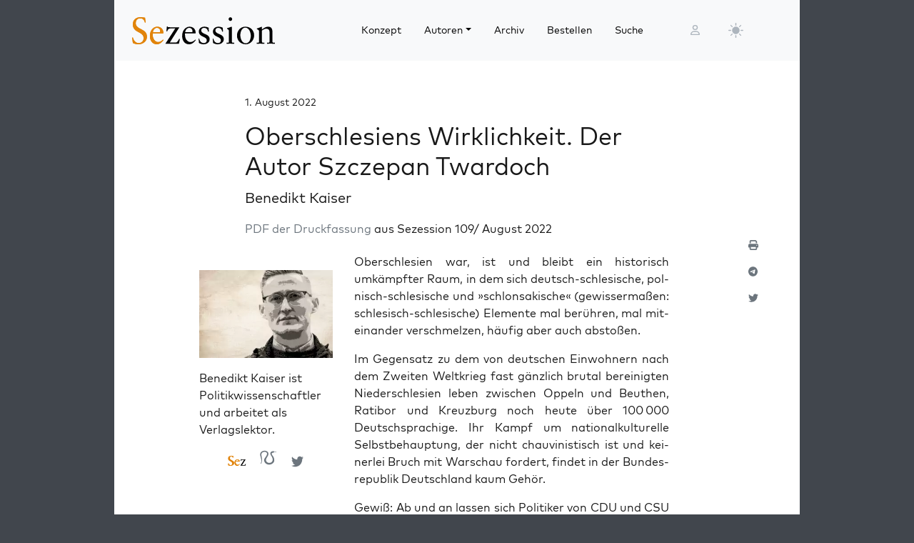

--- FILE ---
content_type: text/html; charset=UTF-8
request_url: https://sezession.de/67114/oberschlesiens-wirklichkeit-der-autor-szczepan-twardoch?hilite=Oberschlesien
body_size: 25182
content:


<!DOCTYPE html>
<html lang="de-DE">

<head>
  <meta charset="utf-8">
  <meta name="viewport" content="width=device-width, initial-scale=1, shrink-to-fit=no">
  <meta name="robots" content="index,follow">
  <meta name="revisit-after" content="1 days">

      <!-- titel -->
  <title>Oberschlesiens Wirklichkeit. Der Autor Szczepan Twardoch</title>
  
  <!-- for google -->
  <meta name="description" content="PDF der Druck­fas­sung aus Sezes­si­on 109/ August 2022 Ober­schle­si­en war, ist und bleibt ein his­to­risch umkämpf­ter Raum, in dem sich deutsch-schle­si­sche, pol­nisch-schle­si­sche und »schlon­sa­ki­sche« (gewis­ser­ma­ßen: schle­sisch-schle­si­sche) Ele­men­te mal berüh­ren, mal mit­ein­an­der ver­schmel­zen, häu­fig aber auch abstoßen. Im Gegen­satz zu dem von deut­schen Ein­woh­nern nach dem Zwei­ten Welt­krieg fast gänz­lich bru­tal berei­nig­ten Nie­der­schle­si­en leben zwi­schen Oppeln [&hellip;]">
  <meta name="keywords" content="Sezession">
  <meta name="author" content="Benedikt Kaiser">

  <!-- for facebook -->
  <meta property="og:title" content="Oberschlesiens Wirklichkeit. Der Autor Szczepan Twardoch - Sezession im Netz">
  <meta property="og:type" content="article">
  <meta property="og:url" content="https://sezession.de/67114/oberschlesiens-wirklichkeit-der-autor-szczepan-twardoch">
  <meta property="og:locale" content="de_DE">
  <meta property="og:description" content="PDF der Druck­fas­sung aus Sezes­si­on 109/ August 2022 Ober­schle­si­en war, ist und bleibt ein his­to­risch umkämpf­ter Raum, in dem sich deutsch-schle­si­sche, pol­nisch-schle­si­sche und »schlon­sa­ki­sche« (gewis­ser­ma­ßen: schle­sisch-schle­si­sche) Ele­men­te mal berüh­ren, mal mit­ein­an­der ver­schmel­zen, häu­fig aber auch abstoßen. Im Gegen­satz zu dem von deut­schen Ein­woh­nern nach dem Zwei­ten Welt­krieg fast gänz­lich bru­tal berei­nig­ten Nie­der­schle­si­en leben zwi­schen Oppeln [&hellip;]">
  <meta property="og:site_name" content="Sezession im Netz">
           <meta property="og:image" content="https://sezession.de/img/kaiser.jpg">
  

  <!-- for twitter -->
  <meta name="twitter:card" content="summary">
  <meta name="twitter:site" content="https://sezession.de/oberschlesiens-wirklichkeit-der-autor-szczepan-twardoch">
  <meta name="twitter:title" content="Oberschlesiens Wirklichkeit. Der Autor Szczepan Twardoch - Sezession im Netz">
  <meta name="twitter:description" content="PDF der Druck­fas­sung aus Sezes­si­on 109/ August 2022 Ober­schle­si­en war, ist und bleibt ein his­to­risch umkämpf­ter Raum, in dem sich deutsch-schle­si­sche, pol­nisch-schle­si­sche und »schlon­sa­ki­sche« (gewis­ser­ma­ßen: schle­sisch-schle­si­sche) Ele­men­te mal berüh­ren, mal mit­ein­an­der ver­schmel­zen, häu­fig aber auch abstoßen. Im Gegen­satz zu dem von deut­schen Ein­woh­nern nach dem Zwei­ten Welt­krieg fast gänz­lich bru­tal berei­nig­ten Nie­der­schle­si­en leben zwi­schen Oppeln [&hellip;]">
           <meta name="twitter:image" content="https://sezession.de/img/kaiser_s.jpg">
  
  <!-- feed -->
  <link rel="alternate" type="application/rss+xml" title="Sezession im Netz &raquo; Feed" href="https://sezession.de/feed/">

  <!-- shortcut-icon -->
  <link rel="icon" href="/icons/favicon.svg?v=20260104" type="image/svg+xml" sizes="any">
  <link rel="apple-touch-icon"      sizes="180x180" href="/icons/apple-touch-icon.png?v=20260104">
  <link rel="icon" type="image/png" sizes="32x32" href="/icons/favicon-32x32.png?v=20260104">
  <link rel="icon" type="image/png" sizes="16x16" href="/icons/favicon-16x16.png?v=20260104">
  <link rel="icon" type="image/png" sizes="192x192" href="/icons/android-chrome-192x192.png?v=20260104">
  <link rel="icon" type="image/png" sizes="194x194" href="/icons/favicon-194x194.png?v=20260104">
  <link rel="icon" type="image/png" sizes="256x256" href="/icons/favicon-256x256.png?v=20260104">
  <link rel="icon" type="image/png" sizes="512x512" href="/icons/favicon-512x512.png?v=20260104">
  <link rel="manifest" href="/icons/site.webmanifest?v=20260104">
  <link rel="mask-icon" href="/icons/safari-pinned-tab.svg?v=20260104" color="#b1ab54">
  <meta name="msapplication-TileColor" content="#b1ab54">
  <meta name="msapplication-config" content="/icons/browserconfig.xml?v=20260104">

  <!-- wp plugins etc.-->
  <meta name='robots' content='max-image-preview:large' />
<link rel="alternate" type="application/rss+xml" title="Sezession im Netz &raquo; Oberschlesiens Wirklichkeit. Der Autor Szczepan Twardoch-Kommentar-Feed" href="https://sezession.de/67114/oberschlesiens-wirklichkeit-der-autor-szczepan-twardoch/feed" />
<link rel="alternate" title="oEmbed (JSON)" type="application/json+oembed" href="https://sezession.de/wp-json/oembed/1.0/embed?url=https%3A%2F%2Fsezession.de%2F67114%2Foberschlesiens-wirklichkeit-der-autor-szczepan-twardoch" />
<link rel="alternate" title="oEmbed (XML)" type="text/xml+oembed" href="https://sezession.de/wp-json/oembed/1.0/embed?url=https%3A%2F%2Fsezession.de%2F67114%2Foberschlesiens-wirklichkeit-der-autor-szczepan-twardoch&#038;format=xml" />
<style id='wp-img-auto-sizes-contain-inline-css'>
img:is([sizes=auto i],[sizes^="auto," i]){contain-intrinsic-size:3000px 1500px}
/*# sourceURL=wp-img-auto-sizes-contain-inline-css */
</style>
<style id='wp-emoji-styles-inline-css'>

	img.wp-smiley, img.emoji {
		display: inline !important;
		border: none !important;
		box-shadow: none !important;
		height: 1em !important;
		width: 1em !important;
		margin: 0 0.07em !important;
		vertical-align: -0.1em !important;
		background: none !important;
		padding: 0 !important;
	}
/*# sourceURL=wp-emoji-styles-inline-css */
</style>
<style id='wp-block-library-inline-css'>
:root{--wp-block-synced-color:#7a00df;--wp-block-synced-color--rgb:122,0,223;--wp-bound-block-color:var(--wp-block-synced-color);--wp-editor-canvas-background:#ddd;--wp-admin-theme-color:#007cba;--wp-admin-theme-color--rgb:0,124,186;--wp-admin-theme-color-darker-10:#006ba1;--wp-admin-theme-color-darker-10--rgb:0,107,160.5;--wp-admin-theme-color-darker-20:#005a87;--wp-admin-theme-color-darker-20--rgb:0,90,135;--wp-admin-border-width-focus:2px}@media (min-resolution:192dpi){:root{--wp-admin-border-width-focus:1.5px}}.wp-element-button{cursor:pointer}:root .has-very-light-gray-background-color{background-color:#eee}:root .has-very-dark-gray-background-color{background-color:#313131}:root .has-very-light-gray-color{color:#eee}:root .has-very-dark-gray-color{color:#313131}:root .has-vivid-green-cyan-to-vivid-cyan-blue-gradient-background{background:linear-gradient(135deg,#00d084,#0693e3)}:root .has-purple-crush-gradient-background{background:linear-gradient(135deg,#34e2e4,#4721fb 50%,#ab1dfe)}:root .has-hazy-dawn-gradient-background{background:linear-gradient(135deg,#faaca8,#dad0ec)}:root .has-subdued-olive-gradient-background{background:linear-gradient(135deg,#fafae1,#67a671)}:root .has-atomic-cream-gradient-background{background:linear-gradient(135deg,#fdd79a,#004a59)}:root .has-nightshade-gradient-background{background:linear-gradient(135deg,#330968,#31cdcf)}:root .has-midnight-gradient-background{background:linear-gradient(135deg,#020381,#2874fc)}:root{--wp--preset--font-size--normal:16px;--wp--preset--font-size--huge:42px}.has-regular-font-size{font-size:1em}.has-larger-font-size{font-size:2.625em}.has-normal-font-size{font-size:var(--wp--preset--font-size--normal)}.has-huge-font-size{font-size:var(--wp--preset--font-size--huge)}.has-text-align-center{text-align:center}.has-text-align-left{text-align:left}.has-text-align-right{text-align:right}.has-fit-text{white-space:nowrap!important}#end-resizable-editor-section{display:none}.aligncenter{clear:both}.items-justified-left{justify-content:flex-start}.items-justified-center{justify-content:center}.items-justified-right{justify-content:flex-end}.items-justified-space-between{justify-content:space-between}.screen-reader-text{border:0;clip-path:inset(50%);height:1px;margin:-1px;overflow:hidden;padding:0;position:absolute;width:1px;word-wrap:normal!important}.screen-reader-text:focus{background-color:#ddd;clip-path:none;color:#444;display:block;font-size:1em;height:auto;left:5px;line-height:normal;padding:15px 23px 14px;text-decoration:none;top:5px;width:auto;z-index:100000}html :where(.has-border-color){border-style:solid}html :where([style*=border-top-color]){border-top-style:solid}html :where([style*=border-right-color]){border-right-style:solid}html :where([style*=border-bottom-color]){border-bottom-style:solid}html :where([style*=border-left-color]){border-left-style:solid}html :where([style*=border-width]){border-style:solid}html :where([style*=border-top-width]){border-top-style:solid}html :where([style*=border-right-width]){border-right-style:solid}html :where([style*=border-bottom-width]){border-bottom-style:solid}html :where([style*=border-left-width]){border-left-style:solid}html :where(img[class*=wp-image-]){height:auto;max-width:100%}:where(figure){margin:0 0 1em}html :where(.is-position-sticky){--wp-admin--admin-bar--position-offset:var(--wp-admin--admin-bar--height,0px)}@media screen and (max-width:600px){html :where(.is-position-sticky){--wp-admin--admin-bar--position-offset:0px}}

/*# sourceURL=wp-block-library-inline-css */
</style><style id='global-styles-inline-css'>
:root{--wp--preset--aspect-ratio--square: 1;--wp--preset--aspect-ratio--4-3: 4/3;--wp--preset--aspect-ratio--3-4: 3/4;--wp--preset--aspect-ratio--3-2: 3/2;--wp--preset--aspect-ratio--2-3: 2/3;--wp--preset--aspect-ratio--16-9: 16/9;--wp--preset--aspect-ratio--9-16: 9/16;--wp--preset--color--black: #000000;--wp--preset--color--cyan-bluish-gray: #abb8c3;--wp--preset--color--white: #ffffff;--wp--preset--color--pale-pink: #f78da7;--wp--preset--color--vivid-red: #cf2e2e;--wp--preset--color--luminous-vivid-orange: #ff6900;--wp--preset--color--luminous-vivid-amber: #fcb900;--wp--preset--color--light-green-cyan: #7bdcb5;--wp--preset--color--vivid-green-cyan: #00d084;--wp--preset--color--pale-cyan-blue: #8ed1fc;--wp--preset--color--vivid-cyan-blue: #0693e3;--wp--preset--color--vivid-purple: #9b51e0;--wp--preset--gradient--vivid-cyan-blue-to-vivid-purple: linear-gradient(135deg,rgb(6,147,227) 0%,rgb(155,81,224) 100%);--wp--preset--gradient--light-green-cyan-to-vivid-green-cyan: linear-gradient(135deg,rgb(122,220,180) 0%,rgb(0,208,130) 100%);--wp--preset--gradient--luminous-vivid-amber-to-luminous-vivid-orange: linear-gradient(135deg,rgb(252,185,0) 0%,rgb(255,105,0) 100%);--wp--preset--gradient--luminous-vivid-orange-to-vivid-red: linear-gradient(135deg,rgb(255,105,0) 0%,rgb(207,46,46) 100%);--wp--preset--gradient--very-light-gray-to-cyan-bluish-gray: linear-gradient(135deg,rgb(238,238,238) 0%,rgb(169,184,195) 100%);--wp--preset--gradient--cool-to-warm-spectrum: linear-gradient(135deg,rgb(74,234,220) 0%,rgb(151,120,209) 20%,rgb(207,42,186) 40%,rgb(238,44,130) 60%,rgb(251,105,98) 80%,rgb(254,248,76) 100%);--wp--preset--gradient--blush-light-purple: linear-gradient(135deg,rgb(255,206,236) 0%,rgb(152,150,240) 100%);--wp--preset--gradient--blush-bordeaux: linear-gradient(135deg,rgb(254,205,165) 0%,rgb(254,45,45) 50%,rgb(107,0,62) 100%);--wp--preset--gradient--luminous-dusk: linear-gradient(135deg,rgb(255,203,112) 0%,rgb(199,81,192) 50%,rgb(65,88,208) 100%);--wp--preset--gradient--pale-ocean: linear-gradient(135deg,rgb(255,245,203) 0%,rgb(182,227,212) 50%,rgb(51,167,181) 100%);--wp--preset--gradient--electric-grass: linear-gradient(135deg,rgb(202,248,128) 0%,rgb(113,206,126) 100%);--wp--preset--gradient--midnight: linear-gradient(135deg,rgb(2,3,129) 0%,rgb(40,116,252) 100%);--wp--preset--font-size--small: 13px;--wp--preset--font-size--medium: 20px;--wp--preset--font-size--large: 36px;--wp--preset--font-size--x-large: 42px;--wp--preset--spacing--20: 0.44rem;--wp--preset--spacing--30: 0.67rem;--wp--preset--spacing--40: 1rem;--wp--preset--spacing--50: 1.5rem;--wp--preset--spacing--60: 2.25rem;--wp--preset--spacing--70: 3.38rem;--wp--preset--spacing--80: 5.06rem;--wp--preset--shadow--natural: 6px 6px 9px rgba(0, 0, 0, 0.2);--wp--preset--shadow--deep: 12px 12px 50px rgba(0, 0, 0, 0.4);--wp--preset--shadow--sharp: 6px 6px 0px rgba(0, 0, 0, 0.2);--wp--preset--shadow--outlined: 6px 6px 0px -3px rgb(255, 255, 255), 6px 6px rgb(0, 0, 0);--wp--preset--shadow--crisp: 6px 6px 0px rgb(0, 0, 0);}:where(.is-layout-flex){gap: 0.5em;}:where(.is-layout-grid){gap: 0.5em;}body .is-layout-flex{display: flex;}.is-layout-flex{flex-wrap: wrap;align-items: center;}.is-layout-flex > :is(*, div){margin: 0;}body .is-layout-grid{display: grid;}.is-layout-grid > :is(*, div){margin: 0;}:where(.wp-block-columns.is-layout-flex){gap: 2em;}:where(.wp-block-columns.is-layout-grid){gap: 2em;}:where(.wp-block-post-template.is-layout-flex){gap: 1.25em;}:where(.wp-block-post-template.is-layout-grid){gap: 1.25em;}.has-black-color{color: var(--wp--preset--color--black) !important;}.has-cyan-bluish-gray-color{color: var(--wp--preset--color--cyan-bluish-gray) !important;}.has-white-color{color: var(--wp--preset--color--white) !important;}.has-pale-pink-color{color: var(--wp--preset--color--pale-pink) !important;}.has-vivid-red-color{color: var(--wp--preset--color--vivid-red) !important;}.has-luminous-vivid-orange-color{color: var(--wp--preset--color--luminous-vivid-orange) !important;}.has-luminous-vivid-amber-color{color: var(--wp--preset--color--luminous-vivid-amber) !important;}.has-light-green-cyan-color{color: var(--wp--preset--color--light-green-cyan) !important;}.has-vivid-green-cyan-color{color: var(--wp--preset--color--vivid-green-cyan) !important;}.has-pale-cyan-blue-color{color: var(--wp--preset--color--pale-cyan-blue) !important;}.has-vivid-cyan-blue-color{color: var(--wp--preset--color--vivid-cyan-blue) !important;}.has-vivid-purple-color{color: var(--wp--preset--color--vivid-purple) !important;}.has-black-background-color{background-color: var(--wp--preset--color--black) !important;}.has-cyan-bluish-gray-background-color{background-color: var(--wp--preset--color--cyan-bluish-gray) !important;}.has-white-background-color{background-color: var(--wp--preset--color--white) !important;}.has-pale-pink-background-color{background-color: var(--wp--preset--color--pale-pink) !important;}.has-vivid-red-background-color{background-color: var(--wp--preset--color--vivid-red) !important;}.has-luminous-vivid-orange-background-color{background-color: var(--wp--preset--color--luminous-vivid-orange) !important;}.has-luminous-vivid-amber-background-color{background-color: var(--wp--preset--color--luminous-vivid-amber) !important;}.has-light-green-cyan-background-color{background-color: var(--wp--preset--color--light-green-cyan) !important;}.has-vivid-green-cyan-background-color{background-color: var(--wp--preset--color--vivid-green-cyan) !important;}.has-pale-cyan-blue-background-color{background-color: var(--wp--preset--color--pale-cyan-blue) !important;}.has-vivid-cyan-blue-background-color{background-color: var(--wp--preset--color--vivid-cyan-blue) !important;}.has-vivid-purple-background-color{background-color: var(--wp--preset--color--vivid-purple) !important;}.has-black-border-color{border-color: var(--wp--preset--color--black) !important;}.has-cyan-bluish-gray-border-color{border-color: var(--wp--preset--color--cyan-bluish-gray) !important;}.has-white-border-color{border-color: var(--wp--preset--color--white) !important;}.has-pale-pink-border-color{border-color: var(--wp--preset--color--pale-pink) !important;}.has-vivid-red-border-color{border-color: var(--wp--preset--color--vivid-red) !important;}.has-luminous-vivid-orange-border-color{border-color: var(--wp--preset--color--luminous-vivid-orange) !important;}.has-luminous-vivid-amber-border-color{border-color: var(--wp--preset--color--luminous-vivid-amber) !important;}.has-light-green-cyan-border-color{border-color: var(--wp--preset--color--light-green-cyan) !important;}.has-vivid-green-cyan-border-color{border-color: var(--wp--preset--color--vivid-green-cyan) !important;}.has-pale-cyan-blue-border-color{border-color: var(--wp--preset--color--pale-cyan-blue) !important;}.has-vivid-cyan-blue-border-color{border-color: var(--wp--preset--color--vivid-cyan-blue) !important;}.has-vivid-purple-border-color{border-color: var(--wp--preset--color--vivid-purple) !important;}.has-vivid-cyan-blue-to-vivid-purple-gradient-background{background: var(--wp--preset--gradient--vivid-cyan-blue-to-vivid-purple) !important;}.has-light-green-cyan-to-vivid-green-cyan-gradient-background{background: var(--wp--preset--gradient--light-green-cyan-to-vivid-green-cyan) !important;}.has-luminous-vivid-amber-to-luminous-vivid-orange-gradient-background{background: var(--wp--preset--gradient--luminous-vivid-amber-to-luminous-vivid-orange) !important;}.has-luminous-vivid-orange-to-vivid-red-gradient-background{background: var(--wp--preset--gradient--luminous-vivid-orange-to-vivid-red) !important;}.has-very-light-gray-to-cyan-bluish-gray-gradient-background{background: var(--wp--preset--gradient--very-light-gray-to-cyan-bluish-gray) !important;}.has-cool-to-warm-spectrum-gradient-background{background: var(--wp--preset--gradient--cool-to-warm-spectrum) !important;}.has-blush-light-purple-gradient-background{background: var(--wp--preset--gradient--blush-light-purple) !important;}.has-blush-bordeaux-gradient-background{background: var(--wp--preset--gradient--blush-bordeaux) !important;}.has-luminous-dusk-gradient-background{background: var(--wp--preset--gradient--luminous-dusk) !important;}.has-pale-ocean-gradient-background{background: var(--wp--preset--gradient--pale-ocean) !important;}.has-electric-grass-gradient-background{background: var(--wp--preset--gradient--electric-grass) !important;}.has-midnight-gradient-background{background: var(--wp--preset--gradient--midnight) !important;}.has-small-font-size{font-size: var(--wp--preset--font-size--small) !important;}.has-medium-font-size{font-size: var(--wp--preset--font-size--medium) !important;}.has-large-font-size{font-size: var(--wp--preset--font-size--large) !important;}.has-x-large-font-size{font-size: var(--wp--preset--font-size--x-large) !important;}
/*# sourceURL=global-styles-inline-css */
</style>

<style id='classic-theme-styles-inline-css'>
/*! This file is auto-generated */
.wp-block-button__link{color:#fff;background-color:#32373c;border-radius:9999px;box-shadow:none;text-decoration:none;padding:calc(.667em + 2px) calc(1.333em + 2px);font-size:1.125em}.wp-block-file__button{background:#32373c;color:#fff;text-decoration:none}
/*# sourceURL=/wp-includes/css/classic-themes.min.css */
</style>
<link rel='stylesheet' id='cookie-notice-front-css' href='https://sezession.de/wp-content/plugins/cookie-notice/css/front.min.css?ver=2.5.11' media='all' />
<link rel='stylesheet' id='searchandfilter-css' href='https://sezession.de/wp-content/plugins/search-filter/style.css?ver=1' media='all' />
<link rel='stylesheet' id='bootstrap-css' href='https://sezession.de/wp-content/themes/sez26/assets/bootstrap/bootstrap-5.3.8/css/bootstrap.min.css?ver=5.3.8' media='all' />
<link rel='stylesheet' id='fontawesome-css' href='https://sezession.de/wp-content/themes/sez26/assets/fontawesome/fontawesome-6.7.2/css/all.min.css?ver=6.7.2' media='all' />
<link rel='stylesheet' id='sez-style-css' href='https://sezession.de/wp-content/themes/sez26/assets/sass/main.min.css?ver=202601041913' media='all' />
<link rel='stylesheet' id='print-style-css' href='https://sezession.de/wp-content/themes/sez26/assets/sass/print.min.css?ver=202505080959' media='all' />
<link rel='stylesheet' id='noscript-style-css' href='https://sezession.de/wp-content/themes/sez26/assets/sass/noscript.min.css?ver=202505080959' media='all' />
<link rel='stylesheet' id='searchwp-live-search-css' href='https://sezession.de/wp-content/plugins/searchwp-live-ajax-search/assets/styles/style.min.css?ver=1.8.7' media='all' />
<style id='searchwp-live-search-inline-css'>
.searchwp-live-search-result .searchwp-live-search-result--title a {
  font-size: 16px;
}
.searchwp-live-search-result .searchwp-live-search-result--price {
  font-size: 14px;
}
.searchwp-live-search-result .searchwp-live-search-result--add-to-cart .button {
  font-size: 14px;
}

/*# sourceURL=searchwp-live-search-inline-css */
</style>
<style id='wp-typography-custom-inline-css'>
sub, sup{font-size: 75%;line-height: 100%}sup{vertical-align: 60%}sub{vertical-align: -10%}.amp{font-family: Baskerville, "Goudy Old Style", Palatino, "Book Antiqua", "Warnock Pro", serif;font-size: 1.1em;font-style: italic;font-weight: normal;line-height: 1em}.caps{font-size: 90%}.dquo{margin-left: -0.4em}.quo{margin-left: -0.2em}.pull-single{margin-left: -0.15em}.push-single{margin-right: 0.15em}.pull-double{margin-left: -0.38em}.push-double{margin-right: 0.38em}
/*# sourceURL=wp-typography-custom-inline-css */
</style>
<style id='wp-typography-safari-font-workaround-inline-css'>
body {-webkit-font-feature-settings: "liga";font-feature-settings: "liga";-ms-font-feature-settings: normal;}
/*# sourceURL=wp-typography-safari-font-workaround-inline-css */
</style>
<script id="cookie-notice-front-js-before">
var cnArgs = {"ajaxUrl":"https:\/\/sezession.de\/wp-admin\/admin-ajax.php","nonce":"4826a37c94","hideEffect":"fade","position":"bottom","onScroll":false,"onScrollOffset":100,"onClick":false,"cookieName":"cookie_notice_accepted","cookieTime":2592000,"cookieTimeRejected":2592000,"globalCookie":false,"redirection":false,"cache":false,"revokeCookies":false,"revokeCookiesOpt":"automatic"};

//# sourceURL=cookie-notice-front-js-before
</script>
<script src="https://sezession.de/wp-content/plugins/cookie-notice/js/front.min.js?ver=2.5.11" id="cookie-notice-front-js"></script>
<script src="https://sezession.de/wp-content/themes/sez26/assets/jquery/jquery-3.7.1.min.js?ver=3.7.1" id="jquery-js"></script>
<script src="https://sezession.de/wp-content/themes/sez26/assets/popper/popper-2.11.6/popper.min.js?ver=2.11.6" id="popper-js"></script>
<link rel="https://api.w.org/" href="https://sezession.de/wp-json/" /><link rel="alternate" title="JSON" type="application/json" href="https://sezession.de/wp-json/wp/v2/posts/67114" /><link rel="EditURI" type="application/rsd+xml" title="RSD" href="https://sezession.de/xmlrpc.php?rsd" />

<link rel="canonical" href="https://sezession.de/67114/oberschlesiens-wirklichkeit-der-autor-szczepan-twardoch" />
<link rel='shortlink' href='https://sezession.de/?p=67114' />
<style>.wp-block-gallery.is-cropped .blocks-gallery-item picture{height:100%;width:100%;}</style><link rel="icon" href="https://sezession.de/wp-content/uploads/2025/02/cropped-favicon-512x512-1-32x32.png" sizes="32x32" />
<link rel="icon" href="https://sezession.de/wp-content/uploads/2025/02/cropped-favicon-512x512-1-192x192.png" sizes="192x192" />
<link rel="apple-touch-icon" href="https://sezession.de/wp-content/uploads/2025/02/cropped-favicon-512x512-1-180x180.png" />
<meta name="msapplication-TileImage" content="https://sezession.de/wp-content/uploads/2025/02/cropped-favicon-512x512-1-270x270.png" />


<link rel='stylesheet' id='shariffcss-css' href='https://sezession.de/wp-content/plugins/shariff/css/shariff.min.css?ver=4.6.15' media='all' />
</head>

<body class="wp-singular post-template-default single single-post postid-67114 single-format-standard wp-theme-sez26 cookies-not-set">

  <div class="sez-body">
    <div class="container bg-white">
      <div class="row">
        <div class="col px-0">

          <!-- topnav -->
          <header id="sez-site-header" class="sez-sticky">
            <div class="ps-4 p-3 bg-light">
              

<div class="sez-topnav">
  <div class="row row-cols-5 align-items-center me-3">

    <!--logo-->
    <div class="col-lg-4 col-md-4 col-sm-5 col-8">
      
<a class="navbar-brand" href="/">

   <!-- <img src="[data-uri]"  -->
   <!--      alt="Sezession"> -->

</a>
    </div>

    <!--menu lg-->
    <div class="d-none d-lg-block col-lg-6">
      

<!-- menu lg -->
<div class="d-flex">
  <nav class="navbar navbar-light navbar-expand-lg">
    <div class="collapse navbar-collapse" id="navbar-topmenu">

      <ul id="sez-nav-items" class="navbar-nav me-auto mb-2 mb-lg-0">

        <li class="nav-item px-2">
          <a class="nav-link text-black" href="https://sezession.de/konzept">Konzept</a>
        </li>

        <li class="nav-item px-2 dropdown">
          <a class="nav-link dropdown-toggle text-black" href="/author/" id="NavbarDopdown" role="button" data-bs-toggle="dropdown" aria-expanded="false">Autoren</a>
          <div class="dropdown-menu" aria-labelledby="offcanvasNavbarDropdown">
            <a title="Benedikt Kaiser" class="dropdown-item" href="/author/benedikt-kaiser">Benedikt Kaiser</a><a title="Caroline Sommerfeld" class="dropdown-item" href="/author/caroline-sommerfeld">Caroline Sommerfeld</a><a title="Daniel Fiß" class="dropdown-item" href="/author/danielfiss">Daniel Fiß</a><a title="Ellen Kositza" class="dropdown-item" href="/author/ellen-kositza">Ellen Kositza</a><a title="Erik Lehnert" class="dropdown-item" href="/author/erik-lehnert">Erik Lehnert</a><a title="Götz Kubitschek" class="dropdown-item" href="/author/goetz-kubitschek">Götz Kubitschek</a><a title="Heino Bosselmann" class="dropdown-item" href="/author/heino-bosselmann">Heino Bosselmann</a><a title="Martin Lichtmesz" class="dropdown-item" href="/author/martin-lichtmesz">Martin Lichtmesz</a><a title="Martin Sellner" class="dropdown-item" href="/author/martin-sellner">Martin Sellner</a><a title="Nils Wegner" class="dropdown-item" href="/author/nils-wegner">Nils Wegner</a>          </div>
        </li>

        <li class="nav-item px-2">
          <a class="nav-link text-black" href="https://sezession.de/archiv">Archiv</a>
        </li>

        <li class="nav-item px-2">
          <a class="nav-link text-black" href="https://sezession.de/bestellen">Bestellen</a>
        </li>

        <li class="nav-item px-2">
          <a class="nav-link text-black" href="/recherche" target="_self" rel="nofollow noopener">Suche</a>
        </li>
      </ul>

    </div>
  </nav>

</div>
    </div>

    <!--search-form not lg and greater-->
    <div class="d-none d-lg-none d-sm-block col-md-5 col-sm-4">
      

<div id="sez-head-search">
  <form class="d-flex bg-white" role="search" method="get" action="https://sezession.de/">
    <input class="form-control" name="s" type="text" value="" placeholder="Suchbegriff..." autocomplete="off" data-swplive="true">
    <input type="hidden" name="post_type" value="post" />
    <button type="submit" class="button"><i class="fas fa-search"></i></button>
  </form>
</div>    </div>

    <!--login-->
    <div class="d-none d-md-block col-lg-1 col-md-1 p-1">
      

<!--menu login-->
<div class="d-flex justify-content-center">
   <a class="sez-login-menu nav-link" title="Anmelden" href="https://sezession.de/wp-login.php"><i class="far fa-user"></i></a>
</div>    </div>

    <!--theme-toggle-->
    <div class="d-sm-block col-lg-1 col-md-1 col-sm-1 col-2 p-0">
      

<nav class="navbar navbar-light navbar-expand p-0">
  <div class="collapse navbar-collapse" id="navbar-thememenu">

    <ul id="sez-theme-items" class="navbar-nav me-auto">
       <li class="nav-item">

          

<svg xmlns="http://www.w3.org/2000/svg" style="display: none;">

    <symbol id="moon-stars-fill" viewBox="0 0 16 16">
       <path d="M6 .278a.768.768 0 0 1 .08.858 7.208 7.208 0 0 0-.878 3.46c0 4.021 3.278 7.277 7.318 7.277.527 0 1.04-.055 1.533-.16a.787.787 0 0 1 .81.316.733.733 0 0 1-.031.893A8.349 8.349 0 0 1 8.344 16C3.734 16 0 12.286 0 7.71 0 4.266 2.114 1.312 5.124.06A.752.752 0 0 1 6 .278z"></path>
       <path d="M10.794 3.148a.217.217 0 0 1 .412 0l.387 1.162c.173.518.579.924 1.097 1.097l1.162.387a.217.217 0 0 1 0 .412l-1.162.387a1.734 1.734 0 0 0-1.097 1.097l-.387 1.162a.217.217 0 0 1-.412 0l-.387-1.162A1.734 1.734 0 0 0 9.31 6.593l-1.162-.387a.217.217 0 0 1 0-.412l1.162-.387a1.734 1.734 0 0 0 1.097-1.097l.387-1.162zM13.863.099a.145.145 0 0 1 .274 0l.258.774c.115.346.386.617.732.732l.774.258a.145.145 0 0 1 0 .274l-.774.258a1.156 1.156 0 0 0-.732.732l-.258.774a.145.145 0 0 1-.274 0l-.258-.774a1.156 1.156 0 0 0-.732-.732l-.774-.258a.145.145 0 0 1 0-.274l.774-.258c.346-.115.617-.386.732-.732L13.863.1z"></path>
    </symbol>

    <symbol id="sun-fill" viewBox="0 0 16 16">
       <path d="M8 12a4 4 0 1 0 0-8 4 4 0 0 0 0 8zM8 0a.5.5 0 0 1 .5.5v2a.5.5 0 0 1-1 0v-2A.5.5 0 0 1 8 0zm0 13a.5.5 0 0 1 .5.5v2a.5.5 0 0 1-1 0v-2A.5.5 0 0 1 8 13zm8-5a.5.5 0 0 1-.5.5h-2a.5.5 0 0 1 0-1h2a.5.5 0 0 1 .5.5zM3 8a.5.5 0 0 1-.5.5h-2a.5.5 0 0 1 0-1h2A.5.5 0 0 1 3 8zm10.657-5.657a.5.5 0 0 1 0 .707l-1.414 1.415a.5.5 0 1 1-.707-.708l1.414-1.414a.5.5 0 0 1 .707 0zm-9.193 9.193a.5.5 0 0 1 0 .707L3.05 13.657a.5.5 0 0 1-.707-.707l1.414-1.414a.5.5 0 0 1 .707 0zm9.193 2.121a.5.5 0 0 1-.707 0l-1.414-1.414a.5.5 0 0 1 .707-.707l1.414 1.414a.5.5 0 0 1 0 .707zM4.464 4.465a.5.5 0 0 1-.707 0L2.343 3.05a.5.5 0 1 1 .707-.707l1.414 1.414a.5.5 0 0 1 0 .708z"></path>
    </symbol>

</svg>

           <button class="btn btn-link nav-link py-2 px-0 px-lg-2 dropdown-toggle d-flex align-items-center" id="sez-theme" type="button" aria-expanded="false" data-bs-toggle="dropdown" data-bs-display="static">
              <svg class="sez-bi my-1 theme-icon-active">
                <use href="#sun-fill"></use>
              </svg>
           </button>

           <ul class="dropdown-menu dropdown-menu-end" aria-labelledby="sez-theme" style="--bs-dropdown-min-width: 8rem;">
              <li class="nav-item">
                 <button id="invertbutton" type="button" class="dropdown-item d-flex align-items-center" data-bs-theme-value="light">
                    <svg class="bi sez-bi me-2 theme-icon">
                       <use href="#sun-fill"></use>
                    </svg>
                        hell
                 </button>
              </li>
              <li class="nav-item">
                 <button type="button" class="dropdown-item d-flex align-items-center" data-bs-theme-value="dark">
                    <svg class="bi sez-bi me-2 theme-icon">
                       <use href="#moon-stars-fill"></use>
                    </svg>
                        dunkel
                 </button>
              </li>
           </ul>

       </li>
    </ul>

  </div>
</nav>
    </div>

    <!--burgernav not lg and greater-->
    <div class="d-lg-none col-md-1 col-sm-2 col-2 p-1">
      

<nav class="navbar navbar-light">
    <!-- burger icon -->
    <button class="navbar-toggler" type="button" data-bs-toggle="offcanvas" data-bs-target="#offcanvasNavbar" aria-controls="offcanvasNavbar">
        <span class="navbar-toggler-icon"></span>
    </button>

    <!-- offcanvasmenu -->
    <div class="sez-offcanvas offcanvas offcanvas-start" tabindex="-1" id="offcanvasNavbar">

        <!-- close button -->
        <div class="offcanvas-header position-absolute top-0 end-0 m-2 ">
            <button type="button" class="btn-close text-reset" data-bs-dismiss="offcanvas" aria-label="Close"></button>
        </div>

        <!-- menu entries -->
        <div class="offcanvas-body">
            <ul class="navbar-nav justify-content-end flex-grow-1 pe-3">

                <li class="nav-item border-bottom ps-3 pe-5 pt-3 pb-3 mt-5">
                    <a class="nav-link text-black" aria-current="page" href="https://sezession.de/konzept">Konzept</a>
                </li>

                <li class="nav-item border-bottom dropdown ps-3 pe-5 pt-3 pb-3">

                    <a class="nav-link text-black dropdown-toggle" href="/author/" id="offcanvasNavbarDropdown" role="button" data-bs-toggle="dropdown" aria-expanded="false">
                        Autoren
                    </a>

                    <div class="dropdown-menu border-0" aria-labelledby="offcanvasNavbarDropdown">
                     <a title="Benedikt Kaiser" class="dropdown-item" href="/author/benedikt-kaiser">Benedikt Kaiser</a><a title="Caroline Sommerfeld" class="dropdown-item" href="/author/caroline-sommerfeld">Caroline Sommerfeld</a><a title="Daniel Fiß" class="dropdown-item" href="/author/danielfiss">Daniel Fiß</a><a title="Ellen Kositza" class="dropdown-item" href="/author/ellen-kositza">Ellen Kositza</a><a title="Erik Lehnert" class="dropdown-item" href="/author/erik-lehnert">Erik Lehnert</a><a title="Götz Kubitschek" class="dropdown-item" href="/author/goetz-kubitschek">Götz Kubitschek</a><a title="Heino Bosselmann" class="dropdown-item" href="/author/heino-bosselmann">Heino Bosselmann</a><a title="Martin Lichtmesz" class="dropdown-item" href="/author/martin-lichtmesz">Martin Lichtmesz</a><a title="Martin Sellner" class="dropdown-item" href="/author/martin-sellner">Martin Sellner</a><a title="Nils Wegner" class="dropdown-item" href="/author/nils-wegner">Nils Wegner</a>                    </div>

                </li>

                <li class="nav-item border-bottom ps-3 pe-5 pt-3 pb-3">
                    <a class="nav-link text-black" href="https://sezession.de/archiv">Archiv</a>
                </li>

                <li class="nav-item border-bottom ps-3 pe-5 pt-3 pb-3">
                    <a class="nav-link text-black" href="https://sezession.de/bestellen">Bestellen</a>
                </li>

                <li class="nav-item border-bottom ps-3 pe-5 pt-3 pb-3">
                    <a class="nav-link text-black" href="/recherche" target="_self" rel="nofollow noopener">Suche</a>
                </li>

                <li class="nav-item border-bottom ps-3 pe-5 pt-3 pb-3">
                    <a class="nav-link text-black" href="/wp-login.php" target="_self" rel="nofollow noopener">Anmelden</a>
                </li>

                <li class="d-flex align-items-center ps-3 pt-5">
                    

<a class="sez-icon-link link-secondary fa-lg me-2" title="antaios.de"  target="_blank" href="https://antaios.de/">
    <span class="icon-logo_antaios"></span>
</a>

<a class="sez-icon-link link-secondary fa-lg mx-2" title="Kanal Schnellroda" target="_blank" href="https://www.youtube.com/@KanalSchnellroda3">
    <i class="fab fa-youtube"></i>
</a>

<a class="sez-icon-link link-secondary fa-lg mx-2" title="SiN bei Twitter" target="_blank" href="https://twitter.com/SiNetz">
    <i class="fab fa-twitter"></i>
</a>

<a class="sez-icon-link link-secondary fa-lg mx-2" title="SiN bei Facebook" target="_blank" href="https://www.facebook.com/sezession/">
    <i class="fab fa-facebook"></i>
</a>

<a class="sez-icon-link link-secondary fa-lg mx-2" title="Zeitschrift Sezession Telegramkanal" target="_blank" href="https://t.me/zeitschrift_sezession">
    <i class="fab fa-telegram"></i>
</a>
                </li>

            </ul>
        </div>
    </div>
</nav>
    </div>


  </div>
</div>
            </div>
          </header>

<!-- single-main -->
<main class="sez-single-main">

    <!-- socials -->
    <div class="sez-socials">
            </div>

    <!-- content -->
    <div class="sez-content mt-5">
        


    <!-- single-post-content begin -->
    <div class="row mx-3">

        <div class="col-md-8 offset-md-2">
            <!-- sidebar icons -->
            

<div class="col-md-1 offset-md-11 col-12 d-md-block d-sm-none d-none">
    <div class="sez-social-navbar" data-toggle="sticky-onscroll">

        <a class="sez-icon-link link-secondary" title="Drucken" href="" onClick="javascript:window.print()">
            <div class="pb-3">
                <i class="fa fa-print"></i>
            </div>
        </a>


        <a class="sez-icon-link link-secondary" title="Teilen mit Telegram" target="_blank" href="https://t.me/share/url?url=https://sezession.de/67114/oberschlesiens-wirklichkeit-der-autor-szczepan-twardoch?hilite=Oberschlesien">
            <div class="pb-3">
                <i class="fab fa-telegram"></i>
            </div>
        </a>

        <a class="sez-icon-link link-secondary" title="Teilen mit Twitter" target="_blank" href="https://twitter.com/intent/tweet?text=https://sezession.de/67114/oberschlesiens-wirklichkeit-der-autor-szczepan-twardoch?hilite=Oberschlesien">
            <div class="pb-3">
                <i class="fab fa-twitter"></i>
            </div>
        </a>

    </div>
</div>

            <!-- post essentials -->
            

<!-- date -->
<div class="row mb-3">
   <div class="sez-single-post-date col align-self-start">
      1. August 2022   </div>
</div>


<!-- titel -->
<div class="row">
   <div class="col align-self-start">
      <h1 class="sez-single-post-title">Oberschlesiens Wirklichkeit. Der Autor Szczepan Twardoch</h1>
   </div>
</div>


<!-- author+comments -->
<div class="row">
   <div class="col align-self-start">
      <p class="sez-single-post-author-comments">
         <a class="sez-single-post-author" title="Autorenseite Benedikt Kaiser" href="/author/benedikt-kaiser">
            Benedikt Kaiser         </a>
                  <a class="sez-single-post-comments" title="Kommentare" href="https://sezession.de/67114/oberschlesiens-wirklichkeit-der-autor-szczepan-twardoch?hilite=Oberschlesien#sez-comments">
                     </a>
      </p>
   </div>
</div>


<!-- excerpt -->
<div class="row">
   <div class="sez-single-post-excerpt col align-self-start">

      
      <p><a href="https://sezession.de/wp-content/uploads/2023/02/Sez109_Kaiser.pdf">PDF der Druckfassung</a> aus Sezession 109/ August 2022</p>
<p><!--more-->   </div>
</div>

            <!-- author img >= md -->
            <div class="content-md d-none d-md-block px-3">
                
<div class="sez-single-author-box col-md-4">

    <!-- author img -->
    
           <a class="sez-single-author-box-img" title="Autorenseite Benedikt Kaiser" href="/author/benedikt-kaiser">
               <img class="pb-3"
                    title="Benedikt Kaiser"
                      alt="Benedikt Kaiser"
                      loading="lazy"
                      src="/img/kaiser_s.webp">
           </a>

    
    <!-- author description -->
    <div class="sez-single-author-description">
        <p>Benedikt Kaiser ist Politikwissenschaftler und arbeitet als Verlagslektor.</p>
    </div>

    <!-- author social links -->
    <div class="sez-single-author-box-socials text-center">
        <ul class="ps-0">

            <!-- sezession -->
                        <li class="sez-single-author-li px-0">
                <a class="sez-icon-link" title="Autorenseite von Benedikt Kaiser"
                   href="/author/benedikt-kaiser">
                   <span class="icon-logo_sez23"><span class="path1"></span><span class="path2"></span><span class="path3"></span><span class="path4"></span><span class="path5"></span></span>
                </a>
            </li>
            
            <!-- antaios -->
                            <li class="sez-single-author-li ps-3 pe-0">
                    <a class="sez-icon-link"
                       title="Bücher von Benedikt Kaiser bei antaios.de" 
                       target="_blank"
                       href="https://antaios.de/autoren/benedikt-kaiser/">
                       <span class="icon-logo_antaios"></span>
                    </a>
                </li>
            
            <!-- youtube -->
            
            <!-- twitter -->
                            <li class="sez-single-author-li ps-3 pe-0">
                    <a class="sez-icon-link fa-lg"
                       title="Tweets von Benedikt Kaiser"
                       target="_blank" 
                       href="https://twitter.com/benedikt_kaiser">
                      <i class="fab fa-twitter"></i>
                    </a>
                </li>
            
            <!-- telegram -->
            
            <!-- home-url -->
            
        </ul>
    </div>

</div>
            </div>

            <!-- post body -->
            

<div class="sez-single-post-body col align-self-start">
   <p><span id="more-67114"></span></p>
<p>Ober­schle­si­en war, ist und bleibt ein his­to­risch umkämpf­ter Raum, in dem sich deutsch-schle­si­sche, pol­nisch-schle­si­sche und »schlon­sa­ki­sche« (gewis­ser­ma­ßen: schle­sisch-schle­si­sche) Ele­men­te mal berüh­ren, mal mit­ein­an­der ver­schmel­zen, häu­fig aber auch abstoßen.</p>
<p>Im Gegen­satz zu dem von deut­schen Ein­woh­nern nach dem Zwei­ten Welt­krieg fast gänz­lich bru­tal berei­nig­ten Nie­der­schle­si­en leben zwi­schen Oppeln und Beu­then, Rati­bor und Kreuz­burg noch heu­te über 100 000 Deutsch­spra­chi­ge. Ihr Kampf um natio­nal­kul­tu­rel­le Selbst­be­haup­tung, der nicht chau­vi­nis­tisch ist und kei­ner­lei Bruch mit War­schau for­dert, fin­det in der Bun­des­re­pu­blik Deutsch­land kaum&nbsp;Gehör.</p>
<p>Gewiß: Ab und an las­sen sich Poli­ti­ker von CDU und CSU auf Tref­fen der deut­schen Min­der­heit in Polen bli­cken und beto­nen deren wich­ti­ge inter-natio­na­le Brü­cken­bau­er­funk­ti­on; ab und an ver­sen­det ein AfD-Mann Pres­se­mit­tei­lun­gen zur kul­tur­po­li­ti­schen Lage der ver­blie­be­nen Deut­schen in Ober­schle­si­en; ab und an wer­den Doku­men­ta­tio­nen aus­ge­strahlt, die an ober­schle­si­sche Beson­der­hei­ten erinnern.</p>
<p>Aber kein pro­mi­nen­ter Poli­ti­ker wag­te sich 2022 fun­diert dazu zu äußern, als die pol­ni­sche Rechts­re­gie­rung den garan­tier­ten Deutsch­un­ter­richt qua­si hal­bier­te, und in der bun­des­deut­schen Kul­tur­sze­ne, zumal in der Lite­ra­tur, fin­det eine »muti­ge« Aus­ein­an­der­set­zung mit dem streit­ba­ren ober­schle­si­schen Sujet, das ein so tages­ak­tu­el­les wie dra­ma­tisch-reiz­vol­les bleibt, ohne­hin nicht&nbsp;statt.</p>
<p>Obwohl Ober­schle­si­en der BRD nicht nur geo­gra­phisch so nahe ist, scheut man folg­lich die­se his­to­risch eher »ver­min­te« The­ma­tik. Fer­ne natio­na­le Min­der­hei­ten in Chi­na, Syri­en oder Myan­mar erhal­ten mehr Auf­merk­sam­keit. Da kommt es der ober­schle­si­schen »Sache« zupas­se, daß mit dem pol­ni­schen Autor Szc­ze­pan Twar­doch »der bekann­tes­te zeit­ge­nös­si­sche Schrift­stel­ler sei­nes Lan­des« (1) die fort­wäh­ren­de lite­ra­ri­sche Ver­ar­bei­tung ober­schle­si­scher Geschich­te zu einer sei­ner wich­tigs­ten Werk­auf­ga­ben gemacht hat.</p>
<p>Twar­doch, der als 1979 Gebo­re­ner zu den jün­ge­ren Gran­den der pol­ni­schen Lite­ra­tur zählt, eckt damit an. Vor allem tut er dies in sei­nem Hei­mat­land, wo immer noch anti­deut­sche Res­sen­ti­ments (je nach aktu­el­ler Stim­mungs- und Poli­tik­la­ge) den »Schle­si­en­dis­kurs« erschwe­ren. ­Twar­doch ficht das nicht an. In einem aus­führ­li­chen Inter­view mit der Ber­li­ner Zei­tung bezieht er dazu Stel­lung: »Die pol­ni­schen Vor­ur­tei­le sind mir scheiß­egal. Pol­ni­sche Vor­ur­tei­le sind ein Pro­blem der Polen, nicht mei­nes. […] Ich bin Schrift­stel­ler und inter­es­sie­re mich für mein lite­ra­ri­sches Werk. Und nicht, ob eini­ge Polen oder die Schle­si­er mich noch mehr oder weni­ger ableh­nen. Was küm­mert mich das?« (2)</p>
<p>Obschon Twar­doch als fein­sin­ni­ger und wort­ge­wal­ti­ger Lite­rat reüs­siert und ent­spre­chend Preis um Preis ver­lie­hen bekommt, neigt er zu ent­spre­chend pro­vo­ka­ti­ven Ges­ten; hin­zu kom­men die bis­wei­len dras­tisch-der­ben Dia­lo­ge in sei­nen Roma­nen. Der Bekennt­nis- und Abstam­mungs-Schle­si­er (gebo­ren in Knu­row, wohn­haft in Pilch­o­witz bei Glei­witz) errich­tet sei­ner <em>Haj­mat</em> aber vor allem Denk­mal um Denk­mal; einer Hei­mat, die, so ­Twar­doch in sei­nen per­sön­li­chen Betrach­tun­gen <em>Wale und ­Nacht­fal­ter, </em>»auf ganz unter­schied­li­che Art« schön sei, so »im roten Zie­gel­bau des deut­schen Expres­sio­nis­mus von Hin­den­burg, im rohen Putz des pol­ni­schen Moder­nis­mus von Kat­to­witz«. (3)</p>
<p>Twar­doch erfaßt die his­to­ri­sche Zer­ris­sen­heit eben­so wie die ober­schle­si­sche Son­der­si­tua­ti­on als ehe­ma­li­ge Industrie­herzkammer Ost­mit­tel­eu­ro­pas: »Erha­ben ist die Land­schaft der demo­bi­li­sier­ten tota­len Mobil­ma­chung, die Land­schaft abge­stor­be­ner Fabri­ken, Hüt­ten und Berg­wer­ke wir­ken wie Ske­let­te uralter Levia­tha­ne, die Stahl­dräh­te in den Beton­schol­len wie die ewi­gen Rip­pen des Blau­wals, die den nörd­li­chen Göt­tern der Strän­de von Spitz­ber­gen dro­hen.« (4)</p>
<p>Das Auf­grei­fen der Wen­dung von der »tota­len Mobil­ma­chung« ist im übri­gen kein ter­mi­no­lo­gi­scher Zufall: Twar­doch bekennt in erwähn­tem Werk­ta­ge­buch, bereits aus O. S. nach Wilf­lin­gen gepil­gert zu sein, weil er jenen <em>Geni­us loci</em> auf­su­chen woll­te, an dem Ernst Jün­ger ein hal­bes Jahr­hun­dert lang wirk­te, denn die­ser sei immer­hin »ein Autor, des­sen Bücher für mich wich­tig sind«. (5)</p>
<p>Mit einem wei­te­ren Autor, den man bei einem »Pop-Lite­ra­ten« und zeit­ge­nös­si­schen Erfolgs­au­tor nicht zwin­gend als unmit­tel­ba­re Refe­renz erwar­ten wür­de, dem US-ame­ri­ka­ni­schen Wahl­ita­lie­ner Ezra Pound, lei­tet Twar­doch sei­nen Debüt­ro­man ein. (6) <em>Mor­phin,</em> wie er in der ­wört­li­chen Über­set­zung des pol­ni­schen <em>Mor­fi­na</em> (2012) heißt, erschien 2014 in Deutsch­land bei Rowohlt, (7) wo seit­her alle deutsch­spra­chi­gen Publi­ka­tio­nen Twar­dochs behei­ma­tet sind, die wie­der­um alle vom talen­tier­ten Über­set­zer Olaf Kühl über­tra­gen wurden.</p>
<p>Im preis­ge­krön­ten Werk geht es hart zur Sache – und wie immer bei Twar­doch spielt eine beson­de­re deutsch-pol­ni­sche Ver­qui­ckung die Schlüs­sel­rol­le. Im Fal­le <em>Mor­phins</em> nimmt die­se Leut­nant Kon­stan­ty Wil­le­mann ein. Der Sohn eines Deut­schen und einer Polin ist, ganz unhe­ro­isch, ein Lebe­mann und genießt War­schau in vol­len Zügen: Frau­en, Dro­gen, Rausch. Die deut­sche Besat­zung ab Ende 1939 durch­kreuzt die­ses unste­te Leben eines Dan­dys; er wird eher durch so iro­ni­sche wie pri­va­te Zufäl­le in den Wider­stand gegen die Besat­zungs­macht katapultiert.</p>
<p>Twar­doch zeich­net aber kein Por­trät einer hel­den­haf­ten natio­nal­pol­ni­schen Insur­rek­ti­on, son­dern läßt – wie in spä­te­ren Wer­ken – alles mit­ein­an­der ver­schmel­zen: die pol­ni­sche Halb­welt der Spe­lun­ken und der Dro­gen­sze­ne mit den Akti­vis­ten der Natio­nal­de­mo­kra­tie, radi­ka­le Natio­na­lis­ten mit dem unter­ge­hen­den Adel, diver­se sozia­lis­ti­sche Grup­pen mit dem Gangs­ter­mi­lieu – oft heißt es eher »Schlag­ring, Mes­ser, Brow­ning« (8) als Fami­lie, Volk und Vaterland.</p>
<p>Der Prot­ago­nist gerät gleich­wohl in den bizar­ren Stru­del aus Ver­schwö­rung und Agen­ten­tä­tig­keit; als deut­scher Mut­ter­sprach­ler wird er von pol­ni­schen Revo­lu­tio­nä­ren instru­men­ta­li­siert und für ­Kurier­diens­te ein­ge­spannt. Twar­doch, und das wäre der ein­zi­ge Ein­wand gegen sei­nen per­sön­li­chen Stil, trägt dick auf, manch­mal zu dick. Natür­lich muß Wil­le­manns pol­ni­sche Mut­ter ihren gro­tes­ken Auf­tritt als neu­deut­sche Kol­la­bo­ra­teu­rin der Besat­zungs­macht erhal­ten, sein deut­scher Vater als inner­lich labi­ler Sol­dat in Warschau.</p>
<p>Die »Tat­sa­che der Exis­tenz von Natio­na­li­tä­ten und sei­ne Zer­ris­sen­heit zwi­schen die­sen Natio­na­li­tä­ten« (9) wer­den für Kon­stan­ty Wil­le­mann zum bestim­men­den The­ma. Dabei ist es nicht so, daß die Dro­gen und der exal­tier­te Genuß aus der Vor­kriegs­zeit unter den Tisch fal­len wür­den; Kon­stan­ty bleibt einer Form des Res­the­do­nis­mus ver­haf­tet. Doch die Flucht in den Mor­phin- und Alko­hol-Rausch (und in diver­se Affä­ren) ist kei­ne Flucht vor der Bru­ta­li­tät der Geschich­te; die­se treibt ihn schier in den Wahnsinn.</p>
<p>Twar­doch ver­zich­tet bei der Ver­ar­bei­tung der deutsch-polnischen(-jüdischen) Geschich­te des aus­ge­hen­den Jah­res 1939 voll­stän­dig auf Par­tei­lich­keit. Eigent­lich kommt kei­ne Sei­te gut weg. Ob deut­scher, pol­ni­scher oder auch eng­li­scher Chau­vi­nis­mus im Natio­nal­cha­rak­ter – Twar­doch seziert die völ­ker­psy­cho­lo­gi­schen Ticks der Kriegs­ak­teu­re so klug wie scho­nungs­los. Am Ende des iden­ti­täts­po­li­ti­schen Fias­kos, in dem der Prot­ago­nist im Lau­fe der Hand­lung zuneh­mend ver­sinkt, steht die bit­te­re Erkennt­nis, daß die­ser sich weder als »gan­zer« Pole oder Deut­scher ver­ste­hen kann, son­dern vor allem als »Ver­schwen­der, Huren­bock und Mor­phi­nist«. (10) Anklän­ge an Aus­brü­che von Lou­is-Fer­di­nand Céli­ne sind dabei eben­so zu dia­gnos­ti­zie­ren wie Anflü­ge von expres­sio­nis­ti­schem Wahn­sinn – der Plot Twar­dochs mün­det in ein ein­zig­ar­ti­ges Fina­le aus Kitsch und&nbsp;Krieg.</p>
<p>Zumin­dest auf den Kitsch ver­zich­tet Twar­doch in sei­nem 2014 in Polen und 2016 in Deutsch­land publi­zier­ten Roman <em>Drach</em>. (11) Auf den Krieg hin­ge­gen kann der Autor nicht ver­zich­ten, beschreibt er doch die konflikt­reiche ober­schle­si­sche Iden­ti­täts­ge­schich­te anhand von vier Gene­ra­tio­nen einer deutsch-pol­nisch-schle­si­schen Fami­lie. Der Leser wird mehr gefor­dert als beim Thril­ler- und Action-ähn­li­chen <em>Mor­phin;</em> denn <em>Drach</em> ist ein monu­men­ta­ler Geschichts­ro­man mit chro­no­lo­gi­schen Sprün­gen und einer viel­schich­ti­gen Handlung.</p>
<p>Hin­zu kommt der Ver­such Twar­dochs, dem Leser das »Was­ser­pol­ni­sche« oder »Schlon­sa­ki­sche« näher­zu­brin­gen; ent­spre­chen­de Dia­lo­ge rufen die­ses eigen­stän­di­ge Idi­om wort­reich in Erin­ne­rung. Das, was Twar­doch in sei­nem Tage­buch notier­te – näm­lich daß für vie­le Ober­schle­si­er wäh­rend der mal deut­schen, mal pol­ni­schen Regie­rungs­pha­se »eine kul­tu­rel­le Fremd­heit an die Stel­le der ande­ren« (12) trat –, ist das Leit­mo­tiv des Romans. Pol­nisch­spra­chi­ge Deut­sche, die für Kai­ser und Reich ins Feld zie­hen; deutsch­spra­chi­ge Schle­si­er, die 1921 für die »auf­stän­di­sche« (also: pol­ni­sche) Opti­on votie­ren; schlon­sa­ki­sche Berg­ar­bei­ter, die sich nicht ent­schei­den wol­len zwi­schen deut­schen Her­ren und pol­ni­schen Pans, weil ihr Leben so oder so den Zwän­gen des Schicht­systems unter Tage unter­wor­fen ist; natio­nal­kul­tu­rell gespal­te­ne Fami­li­en, in denen Deutsch, Pol­nisch und Schlon­sa­kisch eben­so vari­ie­ren wie das iden­ti­tä­re Bekennt­nis oder Nicht­be­kennt­nis der Fami­li­en­an­ge­hö­ri­gen; schließ­lich das blu­ti­ge Fina­le im Janu­ar 1945, als der Furor der Sowjet­ar­mee über ­Glei­witz und O. S. her­ein­bricht und vie­le bis­he­ri­gen Wider­sprü­che im Ver­nich­tungs­kampf ihren Sinn ver­lie­ren: Twar­dochs Werk ist epo­chal, ist der wohl wich­tigs­te und bes­te Ober­schle­si­en­ro­man seit&nbsp;1945.</p>
<p>2016 folg­te dann in Polen Twar­dochs Unter­welt­buch <em>Król,</em> das zwei Jah­re spä­ter auch auf deutsch als <em>Der Boxer</em> erschien. (13) Es erin­nert stär­ker an <em>Mor­phin</em> als an <em>Drach,</em> denn erneut ist der Schau­platz War­schau, dies­mal aller­dings im Jah­re 1937. Haupt­fi­gur ist der jüdi­sche Star­bo­xer Jakub Sha­pi­ro, der eine rasan­te Kar­rie­re in der kri­mi­nel­len Sze­ne­rie hin­legt, so daß er zum König – daher der Ori­gi­nal­ti­tel <em>Król</em> – die­ser Par­al­lel­ge­sell­schaft wird. Auch in die­sem her­aus­for­dern­den Roman, in dem die hem­mungs­lo­se Gewalt nur vom nicht min­der hem­mungs­lo­sen Dro­gen­kon­sum über­frach­tet wird, ver­zich­tet Twar­doch nicht auf his­to­risch-poli­ti­sche Bezü­ge: Die pol­ni­schen Natio­nal­ra­di­ka­len der »Falan­ga« tref­fen auf jüdi­sche und pol­ni­sche Sozia­lis­ten aller Cou­leur, Demons­tra­tio­nen und Bor­dell­be­su­che sor­gen für Auf­re­gung und oft­mals Krawall.</p>
<p>Die geis­ti­ge Tie­fe, die bei <em>Drach</em> her­vor­zu­he­ben ist, fehlt dem <em>Boxer</em> hin­ge­gen trotz diver­ser Bemü­hun­gen. Zuviel Derb­heit und Ter­ror scha­den pha­sen­wei­se der Hand­lung von <em>Król,</em> die ihre Fort­set­zung gleich­wohl im 2018 ver­öf­fent­lich­ten <em>Kró­lest­wo</em> (König­reich) fin­det, das in der deut­schen Fas­sung als <em>Das schwar­ze König­reich</em> fir­miert. (14) Prot­ago­nist ist wei­ter­hin Jakub ­Sha­pi­ro. Doch sein Glanz als Mafia­pa­te ist ver­bli­chen, als die Deut­schen War­schau ein­neh­men und die Besat­zungs­zeit beginnt, die schließ­lich im Ghet­to ihre eli­mi­na­to­ri­sche Form fin­den wird. Sha­pi­ros Geschich­te wird hier von sei­ner Dau­er­ge­lieb­ten und einem sei­ner Söh­ne im Wech­sel fortgeschrieben.</p>
<p>Bei aller Über­trei­bung und – wie­der­um – Bru­ta­li­tät: Das Buch ist ein Meis­ter­werk der Mis­an­thro­pie. Ob pol­ni­scher Anti­se­mi­tis­mus (wes­we­gen das Buch für pol­ni­sche Leser eine grö­ße­re Pro­vo­ka­ti­on sein dürf­te) oder Kol­la­bo­ra­ti­on im War­schau­er Ghet­to, deut­sche Ver­bre­chen und jüdi­sche Schmugg­ler – ­Twar­doch bringt alles zusam­men und ver­dich­tet es zu einem gewal­ti­gen und gewalt­sa­men Pan­ora­ma aus Blut und Denun­zia­ti­on. Har­te Kost, bei der der Autor Ein­zel­schick­sa­le anhand kol­lek­ti­ver Trau­ma­ta in die Vor­stel­lungs­welt sei­ner – auf­grund des rasan­ten wie erbar­mungs­lo­sen Plots: stark gefor­der­ten – Leser&nbsp;hievt.</p>
<p>Zurück von War­schau nach Ober­schle­si­en geht es erst im jüngst ver­öf­fent­lich­ten Roman <em>Demut,</em> der im pol­ni­schen Ori­gi­nal 2020 als <em>Poko­ra</em> erschien (nach dem Nach­na­men der Haupt­fi­gur). (15) Die his­to­ri­sche Kulis­se wird dies­mal durch den Ers­ten Welt­krieg und sei­ne Nach­we­hen bestimmt. Alo­is Poko­ra, ein Berg­manns­sohn aus dem Glei­wit­zer Hin­ter­land, erwacht als ver­wun­de­ter Sol­dat im revo­lu­tio­nä­ren Ber­lin des Herbs­tes 1918 in einem Kran­ken­haus. Er erin­nert sich an frü­her, an sei­ne Kind­heit in einer ärm­li­chen Groß­fa­mi­lie, an sei­nen Vater (als von den Her­ren der Gru­ben geprü­gel­ten Berg­mann: ein »unbe­wuß­ter Sozia­list« und »fins­te­rer Kon­ser­va­ti­ver« zugleich (16), an sei­ne ober­schle­si­sche Hei­mat, an die ers­te gro­ße Lie­be, an den Krieg. Der ist been­det und auch&nbsp;nicht.</p>
<p>In Ber­lin herr­schen nach dem unrühm­li­chen Abgang Kai­ser Wil­helms II. an vie­len Orten mate­ri­el­le Not und ideel­ler Bür­ger­krieg. Letz­te­rer schlägt bald in tat­säch­li­che Kampf­hand­lun­gen um. Poko­ra gerät in den Stru­del aus Links­ra­di­ka­lis­mus, Frei­korps und ideo­lo­gi­sier­ter Gewalt; rasen­der Zorn aller betei­lig­ten Akteu­re erscheint als zen­tra­ler Gegen­stand der Handlung.</p>
<p>Hin­zu kommt aber ein tra­gi­ko­mi­sches Ele­ment, das bei vor­her­ge­hen­den Twar­doch-Roma­nen fehlt: Alo­is Poko­ra ist kein Bru­ta­lo wie Jakub Shapi­ra (aus <em>Der Boxer</em> und <em>Das schwar­ze König­reich</em>), kein Dan­dy wie Kon­stan­ty Wil­le­mann (aus <em>Mor­phin</em>): Poko­ra ist ein unglück­li­cher Pech­vo­gel, den es über zum Teil absur­de Wege zurück ins Ober­schle­si­sche führt, wo ihn – erwart­bar – die Ver­gan­gen­heit ein­holt und alte Kon­flik­te neue For­men anneh­men. Modi­sche »Hap­py-Ends« sind indes Twar­dochs Sache nicht, und so fin­det Poko­ra heim­ge­kehrt weder Frie­den noch Lie­be, son­dern wie­der­um Bür­ger­krieg, dies­mal zwi­schen pol­nisch- und deutsch­spra­chi­gen Ober­schle­si­ern unter Auf­sicht der Fran­zo­sen und unter Betei­li­gung von Frei­korps auf der einen und pol­ni­schen Hard­li­nern auf der ande­ren Sei­te, wobei Twar­doch die Kon­flikt­li­nie ein­mal mehr mit­ten durch die deutsch-pol­nisch-schlon­sa­ki­sche Fami­lie des Prot­ago­nis­ten ver­lau­fen&nbsp;läßt.</p>
<p>In die­ser ent­schei­det sich jeder für sei­ne eige­ne Wahr­heit (oder für gar kei­ne), und ein­mal mehr stellt Twar­doch die ober­schle­si­sche Iden­ti­täts­pro­ble­ma­tik in den Mit­tel­punkt sei­nes Schrei­bens: O. S. war, ist und bleibt Objekt der Geschich­te, kein Sub­jekt (auch wenn das die gespal­te­ne Auto­no­mie­be­we­gung im heu­ti­gen Ober­schle­si­en wei­ter­hin ändern möch­te). Das Ende des Werks ist dabei so ver­rückt wie vor­her­seh­bar – und läßt ­Twar­doch aus­rei­chend Spiel­raum für eine Fortsetzung.</p>
<p>Wenn Szc­ze­pan Twar­doch über sich selbst schreibt, er sei als Autor und Per­sön­lich­keit »kein Bewoh­ner der Wirk­lich­keit«, (17) dann darf man dies bezwei­feln. Im Gegen­teil: Twar­doch ist ein hoch­ta­len­tier­ter Chro­nist der dama­li­gen wie heu­ti­gen Wirk­lich­keit, die in sei­ner his­to­risch umkämpf­ten Hei­mat­re­gi­on oft­mals der­ma­ßen wun­der­lich daher­kommt, daß sie schon wie­der wahr erscheint.</p>
<p>– – –</p>
<p>(1) – In:<em> taz</em> vom 17. / 18. Feb­ruar&nbsp;2018.</p>
<p>(2) – Witold Mro­zek: »Inter­view mit Szc­ze­pan Twar­doch«, in: <em>Ber­li­ner Zei­tung </em>vom 10. April&nbsp;2022.</p>
<p>(3) – Szc­ze­pan Twar­doch: <em>Wale und Nacht­fal­ter: Tage­buch vom Leben und Rei­sen,</em> Ber­lin 2019, S.&nbsp;57.</p>
<p>(4) –&nbsp;Ebd.</p>
<p>(5) – Ebd., S.&nbsp;127.</p>
<p>(6) – Bezie­hungs­wei­se mit­ei­nem Pound­schen Reim: »And the days are not full enough / And the nights are not full enough / And life slips by like a field mou­se / Not shaking the&nbsp;grass.«</p>
<p>(7) – Szc­ze­pan Twar­doch: <em>Mor­phin. Roman, </em>Ber­lin&nbsp;2019.</p>
<p>(8) – Ebd., S.&nbsp;140.</p>
<p>(9) – Twar­doch: <em>Mor­phin</em>, S.&nbsp;271.</p>
<p>(10) – Ebd., S.&nbsp;437.</p>
<p>(11) – Szc­ze­pan Twar­doch: <em>Drach. Roman, </em>Ber­lin&nbsp;2020.</p>
<p>(12) – Twar­doch: <em>Wale und Nacht­fal­ter, </em>S. 157.</p>
<p>(13) – Szc­ze­pan Twar­doch: <em>Der Boxer. Roman, </em>Ber­lin&nbsp;2020.</p>
<p>(14) – Szc­ze­pan Twar­doch: <em>Das schwar­ze König­reich. Roman, </em>Ber­lin&nbsp;2022.</p>
<p>(15) – Szc­ze­pan Twar­doch: <em>Demut. Roman,</em> Ber­lin&nbsp;2022.</p>
<p>(16) – Ebd., S.&nbsp;63.</p>
<p>(17) – Twar­doch: <em>Wale und Nacht­fal­ter, </em>S. 246.</p>
</div>
            <!-- author img < md -->
            <div class="content-sm d-sm-block d-md-none p-3">
                
<div class="sez-single-author-box col-md-4">

    <!-- author img -->
    
           <a class="sez-single-author-box-img" title="Autorenseite Benedikt Kaiser" href="/author/benedikt-kaiser">
               <img class="pb-3"
                    title="Benedikt Kaiser"
                      alt="Benedikt Kaiser"
                      loading="lazy"
                      src="/img/kaiser_s.webp">
           </a>

    
    <!-- author description -->
    <div class="sez-single-author-description">
        <p>Benedikt Kaiser ist Politikwissenschaftler und arbeitet als Verlagslektor.</p>
    </div>

    <!-- author social links -->
    <div class="sez-single-author-box-socials text-center">
        <ul class="ps-0">

            <!-- sezession -->
                        <li class="sez-single-author-li px-0">
                <a class="sez-icon-link" title="Autorenseite von Benedikt Kaiser"
                   href="/author/benedikt-kaiser">
                   <span class="icon-logo_sez23"><span class="path1"></span><span class="path2"></span><span class="path3"></span><span class="path4"></span><span class="path5"></span></span>
                </a>
            </li>
            
            <!-- antaios -->
                            <li class="sez-single-author-li ps-3 pe-0">
                    <a class="sez-icon-link"
                       title="Bücher von Benedikt Kaiser bei antaios.de" 
                       target="_blank"
                       href="https://antaios.de/autoren/benedikt-kaiser/">
                       <span class="icon-logo_antaios"></span>
                    </a>
                </li>
            
            <!-- youtube -->
            
            <!-- twitter -->
                            <li class="sez-single-author-li ps-3 pe-0">
                    <a class="sez-icon-link fa-lg"
                       title="Tweets von Benedikt Kaiser"
                       target="_blank" 
                       href="https://twitter.com/benedikt_kaiser">
                      <i class="fab fa-twitter"></i>
                    </a>
                </li>
            
            <!-- telegram -->
            
            <!-- home-url -->
            
        </ul>
    </div>

</div>
            </div>

            <!-- shariff begin-->
            <div class="col-12 mt-3 sez-socials-shariff">
                <div class="shariff shariff-align-center shariff-widget-align-center" style="display:none" data-services="facebook" data-url="https%3A%2F%2Fsezession.de%2F67114%2Foberschlesiens-wirklichkeit-der-autor-szczepan-twardoch%3Fhilite%3DOberschlesien" data-timestamp="1676991413" data-backendurl="https://sezession.de/wp-json/shariff/v1/share_counts?"><ul class="shariff-buttons theme-white orientation-horizontal buttonsize-small"><li class="shariff-button mailto shariff-nocustomcolor" style="background-color:#a8a8a8"><a href="/cdn-cgi/l/email-protection#[base64]" title="Per E-Mail versenden" aria-label="Per E-Mail versenden" role="button" rel="noopener nofollow" class="shariff-link" style="; background-color:#999; color:#999"><span class="shariff-icon" style="fill:#999"><svg width="32px" height="20px" xmlns="http://www.w3.org/2000/svg" viewBox="0 0 32 32"><path fill="#999" d="M32 12.7v14.2q0 1.2-0.8 2t-2 0.9h-26.3q-1.2 0-2-0.9t-0.8-2v-14.2q0.8 0.9 1.8 1.6 6.5 4.4 8.9 6.1 1 0.8 1.6 1.2t1.7 0.9 2 0.4h0.1q0.9 0 2-0.4t1.7-0.9 1.6-1.2q3-2.2 8.9-6.1 1-0.7 1.8-1.6zM32 7.4q0 1.4-0.9 2.7t-2.2 2.2q-6.7 4.7-8.4 5.8-0.2 0.1-0.7 0.5t-1 0.7-0.9 0.6-1.1 0.5-0.9 0.2h-0.1q-0.4 0-0.9-0.2t-1.1-0.5-0.9-0.6-1-0.7-0.7-0.5q-1.6-1.1-4.7-3.2t-3.6-2.6q-1.1-0.7-2.1-2t-1-2.5q0-1.4 0.7-2.3t2.1-0.9h26.3q1.2 0 2 0.8t0.9 2z"/></svg></span><span class="shariff-text" style="color:#999">E-Mail</span>&nbsp;</a></li><li class="shariff-button rss shariff-nocustomcolor" style="background-color:#ff8c00"><a href="https://sezession.de/feed/rss" title="RSS-feed" aria-label="RSS-feed" role="button" class="shariff-link" style="; background-color:#fe9312; color:#fe9312" target="_blank"><span class="shariff-icon" style="fill:#fe9312"><svg width="32px" height="20px" xmlns="http://www.w3.org/2000/svg" viewBox="0 0 32 32"><path fill="#fe9312" d="M4.3 23.5c-2.3 0-4.3 1.9-4.3 4.3 0 2.3 1.9 4.2 4.3 4.2 2.4 0 4.3-1.9 4.3-4.2 0-2.3-1.9-4.3-4.3-4.3zM0 10.9v6.1c4 0 7.7 1.6 10.6 4.4 2.8 2.8 4.4 6.6 4.4 10.6h6.2c0-11.7-9.5-21.1-21.1-21.1zM0 0v6.1c14.2 0 25.8 11.6 25.8 25.9h6.2c0-17.6-14.4-32-32-32z"/></svg></span><span class="shariff-text" style="color:#fe9312">RSS-feed</span>&nbsp;</a></li><li class="shariff-button facebook shariff-nocustomcolor" style="background-color:#4273c8"><a href="https://www.facebook.com/sharer/sharer.php?u=https%3A%2F%2Fsezession.de%2F67114%2Foberschlesiens-wirklichkeit-der-autor-szczepan-twardoch%3Fhilite%3DOberschlesien" title="Bei Facebook teilen" aria-label="Bei Facebook teilen" role="button" rel="nofollow" class="shariff-link" style="; background-color:#3b5998; color:#3b5998" target="_blank"><span class="shariff-icon" style="fill:#3b5998"><svg width="32px" height="20px" xmlns="http://www.w3.org/2000/svg" viewBox="0 0 18 32"><path fill="#3b5998" d="M17.1 0.2v4.7h-2.8q-1.5 0-2.1 0.6t-0.5 1.9v3.4h5.2l-0.7 5.3h-4.5v13.6h-5.5v-13.6h-4.5v-5.3h4.5v-3.9q0-3.3 1.9-5.2t5-1.8q2.6 0 4.1 0.2z"/></svg></span><span class="shariff-text" style="color:#3b5998">teilen</span>&nbsp;</a></li><li class="shariff-button telegram shariff-nocustomcolor" style="background-color:#4084A6"><a href="https://telegram.me/share/url?url=https%3A%2F%2Fsezession.de%2F67114%2Foberschlesiens-wirklichkeit-der-autor-szczepan-twardoch%3Fhilite%3DOberschlesien&text=Oberschlesiens%20Wirklichkeit.%20Der%20Autor%20Szczepan%20Twardoch" title="Bei Telegram teilen" aria-label="Bei Telegram teilen" role="button" rel="noopener nofollow" class="shariff-link" style="; background-color:#0088cc; color:#0088cc" target="_blank"><span class="shariff-icon" style="fill:#0088cc"><svg width="32px" height="20px" xmlns="http://www.w3.org/2000/svg" viewBox="0 0 32 32"><path fill="#0088cc" d="M30.8 6.5l-4.5 21.4c-.3 1.5-1.2 1.9-2.5 1.2L16.9 24l-3.3 3.2c-.4.4-.7.7-1.4.7l.5-7L25.5 9.2c.6-.5-.1-.8-.9-.3l-15.8 10L2 16.7c-1.5-.5-1.5-1.5.3-2.2L28.9 4.3c1.3-.5 2.3.3 1.9 2.2z"/></svg></span><span class="shariff-text" style="color:#0088cc">teilen</span>&nbsp;</a></li><li class="shariff-button whatsapp shariff-nocustomcolor" style="background-color:#5cbe4a"><a href="https://api.whatsapp.com/send?text=https%3A%2F%2Fsezession.de%2F67114%2Foberschlesiens-wirklichkeit-der-autor-szczepan-twardoch%3Fhilite%3DOberschlesien%20Oberschlesiens%20Wirklichkeit.%20Der%20Autor%20Szczepan%20Twardoch" title="Bei Whatsapp teilen" aria-label="Bei Whatsapp teilen" role="button" rel="noopener nofollow" class="shariff-link" style="; background-color:#34af23; color:#34af23" target="_blank"><span class="shariff-icon" style="fill:#34af23"><svg width="32px" height="20px" xmlns="http://www.w3.org/2000/svg" viewBox="0 0 32 32"><path fill="#34af23" d="M17.6 17.4q0.2 0 1.7 0.8t1.6 0.9q0 0.1 0 0.3 0 0.6-0.3 1.4-0.3 0.7-1.3 1.2t-1.8 0.5q-1 0-3.4-1.1-1.7-0.8-3-2.1t-2.6-3.3q-1.3-1.9-1.3-3.5v-0.1q0.1-1.6 1.3-2.8 0.4-0.4 0.9-0.4 0.1 0 0.3 0t0.3 0q0.3 0 0.5 0.1t0.3 0.5q0.1 0.4 0.6 1.6t0.4 1.3q0 0.4-0.6 1t-0.6 0.8q0 0.1 0.1 0.3 0.6 1.3 1.8 2.4 1 0.9 2.7 1.8 0.2 0.1 0.4 0.1 0.3 0 1-0.9t0.9-0.9zM14 26.9q2.3 0 4.3-0.9t3.6-2.4 2.4-3.6 0.9-4.3-0.9-4.3-2.4-3.6-3.6-2.4-4.3-0.9-4.3 0.9-3.6 2.4-2.4 3.6-0.9 4.3q0 3.6 2.1 6.6l-1.4 4.2 4.3-1.4q2.8 1.9 6.2 1.9zM14 2.2q2.7 0 5.2 1.1t4.3 2.9 2.9 4.3 1.1 5.2-1.1 5.2-2.9 4.3-4.3 2.9-5.2 1.1q-3.5 0-6.5-1.7l-7.4 2.4 2.4-7.2q-1.9-3.2-1.9-6.9 0-2.7 1.1-5.2t2.9-4.3 4.3-2.9 5.2-1.1z"/></svg></span><span class="shariff-text" style="color:#34af23">teilen</span>&nbsp;</a></li><li class="shariff-button twitter shariff-nocustomcolor" style="background-color:#595959"><a href="https://twitter.com/share?url=https%3A%2F%2Fsezession.de%2F67114%2Foberschlesiens-wirklichkeit-der-autor-szczepan-twardoch%3Fhilite%3DOberschlesien&text=Oberschlesiens%20Wirklichkeit.%20Der%20Autor%20Szczepan%20Twardoch" title="Bei X teilen" aria-label="Bei X teilen" role="button" rel="noopener nofollow" class="shariff-link" style="; background-color:#000; color:#000" target="_blank"><span class="shariff-icon" style="fill:#000"><svg width="32px" height="20px" xmlns="http://www.w3.org/2000/svg" viewBox="0 0 24 24"><path fill="#000" d="M14.258 10.152L23.176 0h-2.113l-7.747 8.813L7.133 0H0l9.352 13.328L0 23.973h2.113l8.176-9.309 6.531 9.309h7.133zm-2.895 3.293l-.949-1.328L2.875 1.56h3.246l6.086 8.523.945 1.328 7.91 11.078h-3.246zm0 0"/></svg></span><span class="shariff-text" style="color:#000">teilen</span>&nbsp;</a></li></ul></div>            </div>

            <!-- button backtostart -->
            <div class="col-12 text-center mt-5">
                <form action="/" method="get" target="_self">
                    <button class="sez-btn-back2start btn btn-primary btn-sm" type="submit">Zurück zur Startseite</button>
                </form>
            </div>
        </div>

    </div>
    <div class="row">
        <div class="col">
            <!-- donation -->
            

<div class="sez-donation mt-5">
    <div class="container pt-3 pb-5">
        <div class="row pt-3">
            <div id="sez-donation-box" class="col-md-8 offset-md-2">
                <div class="text-center"> 
                    <h4> Nichts schreibt sich<br/>von allein!  </h4>
                </div>
                <p id="sez-donation-txt">
                    Das Blog der Zeitschrift Sezession ist die wichtigste rechtsintellektuelle Stimme im Netz.
                    Es lebt vom Fleiß, von der Lesewut und von der Sprachkraft seiner Autoren.
                    Wenn Sie diesen Federn Zeit und Ruhe verschaffen möchten, können Sie das mit einem Betrag Ihrer
                    Wahl tun.<br/><br/>
                </p>
                <p id="sez-donation-bank" class="text-center">
                    <a href="https://sezession.de" title="sezession.de">
                        Sezession<br/>
                    </a>
                    DE58 8005 3762 1894 1405 98<br>
                    NOLADE21HAL<br>
                </p>
            </div>
        </div>
    </div>
</div>

            <!-- comments -->
            

<div id="sez-comments">

    <!-- comments header-block -->
    <section class="pt-3 pb-1" style="position: relative;">
        <div class="container">
            <div class="row">
                <div class="col-6">
                    <h3 class="mb-3">
                        Kommentare (0)                    </h3>
                </div>
            </div>
        </div>
    </section>
        
    
    <!-- comment create comments block -->
    <section class="py-3 mt-1">
        <div class="container">
            <div class="row">
                <div class="col-md-8 offset-md-2">
                    

<div id="sez-comment-form">


  <div>
     <p class="text-center">
        <a title="Anmelden" 
           class="sez-btn-comment-login btn btn-primary btn-sm" 
           href="/wp-login.php?action=login">Anmelden
        </a> 
        <a title="Registrieren" 
           class="sez-btn-comment-register btn btn-primary btn-sm" 
           href="/wp-login.php?action=register">Registrieren
        </a>
     </p>


  </div>
</div>
                </div>
            </div>
        </div>
    </section>

</div>
        </div>
    </div>

    </div>

</main>



<footer class="sez-blog-footer">
   <div class="row mx-0">

      <div class="col-12 text-center pt-5 pb-2"> 
         <h3 class="sez-footer-author"><strong>Autoren</strong></h3>
      </div>

      <div class="sez-footer-authors col-12 text-center px-5 pb-5">
          <a href="/author/benedikt-kaiser" title="Beiträge von Benedikt Kaiser">Benedikt Kaiser</a>, <a href="/author/caroline-sommerfeld" title="Beiträge von Caroline Sommerfeld">Caroline Sommerfeld</a>, <a href="/author/danielfiss" title="Beiträge von Daniel Fiß">Daniel Fiß</a>, <a href="/author/ellen-kositza" title="Beiträge von Ellen Kositza">Ellen Kositza</a>, <a href="/author/erik-lehnert" title="Beiträge von Erik Lehnert">Erik Lehnert</a>, <a href="/author/goetz-kubitschek" title="Beiträge von Götz Kubitschek">Götz Kubitschek</a>, <a href="/author/heino-bosselmann" title="Beiträge von Heino Bosselmann">Heino Bosselmann</a>, <a href="/author/martin-lichtmesz" title="Beiträge von Martin Lichtmesz">Martin Lichtmesz</a>, <a href="/author/martin-sellner" title="Beiträge von Martin Sellner">Martin Sellner</a>, <a href="/author/nils-wegner" title="Beiträge von Nils Wegner">Nils Wegner</a>      </div>

      <div class="sez-footer-sitelinks col-12 text-center mt-3 py-4">
         <a href="/gastbeitraege">Gastbeiträge</a>
         <a href="/rechtliches">Rechtliches</a>
         <a href="/datenschutz">Datenschutz</a>
         <a href="/agb">AGB</a>
         <a href="/impressum">Impressum</a>
      </div>

   </div>
</footer>

<!-- col -->
</div>
<!-- row -->
</div>
<!-- container -->
</div>
<!-- sez-body -->
</div>

<!-- wp plugins etc. -->
<script data-cfasync="false" src="/cdn-cgi/scripts/5c5dd728/cloudflare-static/email-decode.min.js"></script><script type="speculationrules">
{"prefetch":[{"source":"document","where":{"and":[{"href_matches":"/*"},{"not":{"href_matches":["/wp-*.php","/wp-admin/*","/wp-content/uploads/*","/wp-content/*","/wp-content/plugins/*","/wp-content/themes/sez26/*","/*\\?(.+)"]}},{"not":{"selector_matches":"a[rel~=\"nofollow\"]"}},{"not":{"selector_matches":".no-prefetch, .no-prefetch a"}}]},"eagerness":"conservative"}]}
</script>
      <script src="https://challenges.cloudflare.com/turnstile/v0/api.js" async defer></script>
           <style>
            .searchwp-live-search-results {
                opacity: 0;
                transition: opacity .25s ease-in-out;
                -moz-transition: opacity .25s ease-in-out;
                -webkit-transition: opacity .25s ease-in-out;
                height: 0;
                overflow: hidden;
                z-index: 9999995; /* Exceed SearchWP Modal Search Form overlay. */
                position: absolute;
                display: none;
            }

            .searchwp-live-search-results-showing {
                display: block;
                opacity: 1;
                height: auto;
                overflow: auto;
            }

            .searchwp-live-search-no-results {
                padding: 3em 2em 0;
                text-align: center;
            }

            .searchwp-live-search-no-min-chars:after {
                content: "Weiterschreiben";
                display: block;
                text-align: center;
                padding: 2em 2em 0;
            }
        </style>
                <script>
            var _SEARCHWP_LIVE_AJAX_SEARCH_BLOCKS = true;
            var _SEARCHWP_LIVE_AJAX_SEARCH_ENGINE = 'default';
            var _SEARCHWP_LIVE_AJAX_SEARCH_CONFIG = 'default';
        </script>
        <script src="https://sezession.de/wp-content/plugins/highlight-search-terms/js/mark.js?ver=9.0.0" id="mark-js"></script>
<script id="mark-js-after">
/* Highlight Search Terms 1.8.3 ( RavanH - http://status301.net/wordpress-plugins/highlight-search-terms/ ) */
(function(){const t=["Oberschlesien"],m=["#groups-dir-list","#members-dir-list","div.bbp-topic-content,div.bbp-reply-content,li.bbp-forum-info,.bbp-topic-title,.bbp-reply-title","article","div.hentry","div.post","div.post-content","div.content","div.page-content","div.page","div.wp-block-query","main","#content","#main","#middle","#container","div.container","#wrapper","body"],
hlst=function(){for(let n in m){let o=document.querySelectorAll(m[n]);if(!o.length){continue;}for(let i=0;i<o.length;i++){for(let s in t){var j=new Mark(o[i]);j.mark(t[s],{"className":"hilite term-"+s,"exclude":["script","style","title","head","html","mark","iframe","input","textarea"],"separateWordSearch":false});}}if(o.length){break;}}if(typeof Cufon=="function")Cufon.refresh();}
window.addEventListener('DOMContentLoaded',hlst);window.addEventListener('post-load',hlst);})()
//# sourceURL=mark-js-after
</script>
<script src="https://sezession.de/wp-content/themes/sez26/assets/bootstrap/bootstrap-5.3.8/js/bootstrap.min.js?ver=5.3.8" id="bootstrap-js"></script>
<script src="https://sezession.de/wp-content/themes/sez26/assets/fontawesome/fontawesome-6.7.2/js/all.min.js?ver=6.7.2" id="fontawesome-js"></script>
<script src="https://sezession.de/wp-content/themes/sez26/assets/js/sez-header.min.js?ver=6.9" id="header-js"></script>
<script src="https://sezession.de/wp-content/themes/sez26/assets/js/sez-scroll-to-top.min.js?ver=6.9" id="scroll-to-top-js"></script>
<script src="https://sezession.de/wp-content/themes/sez26/assets/js/sez-navbar-active.min.js?ver=6.9" id="navbar-js"></script>
<script src="https://sezession.de/wp-content/themes/sez26/assets/js/sez-dropdown.min.js?ver=6.9" id="navbar-dropdown-hover-js"></script>
<script src="https://sezession.de/wp-content/themes/sez26/assets/tinymce/tinymce-8.3.0/tinymce.min.js?ver=8.3.0" id="tinymce-js"></script>
<script src="https://sezession.de/wp-content/themes/sez26/assets/tinymce/tinymce-8.3.0/comments.min.js?ver=8.3.0" id="tinymce-comments-js"></script>
<script src="https://sezession.de/wp-content/themes/sez26/assets/js/sez-invert.min.js?ver=202505080959" id="invert-js"></script>
<script id="swp-live-search-client-js-extra">
var searchwp_live_search_params = [];
searchwp_live_search_params = {"ajaxurl":"https:\/\/sezession.de\/wp-admin\/admin-ajax.php","origin_id":67114,"config":{"default":{"engine":"default","input":{"delay":300,"min_chars":3},"results":{"position":"bottom","width":"auto","offset":{"x":0,"y":5}},"spinner":{"lines":12,"length":8,"width":3,"radius":8,"scale":1,"corners":1,"color":"#424242","fadeColor":"transparent","speed":1,"rotate":0,"animation":"searchwp-spinner-line-fade-quick","direction":1,"zIndex":2000000000,"className":"spinner","top":"50%","left":"50%","shadow":"0 0 1px transparent","position":"absolute"}}},"msg_no_config_found":"Keine g\u00fcltige Konfiguration f\u00fcr SearchWP Live Search gefunden!","aria_instructions":"Wenn automatisch vervollst\u00e4ndigte Ergebnisse verf\u00fcgbar sind, dann verwende die Pfeile nach oben und unten zur Auswahl und die Eingabetaste, um zur gew\u00fcnschten Seite zu gelangen. Benutzer von Touch-Ger\u00e4ten erkunden mit Touch oder mit Wischgesten."};;
//# sourceURL=swp-live-search-client-js-extra
</script>
<script src="https://sezession.de/wp-content/plugins/searchwp-live-ajax-search/assets/javascript/dist/script.min.js?ver=1.8.7" id="swp-live-search-client-js"></script>
<script src="https://sezession.de/wp-content/plugins/wp-typography/js/clean-clipboard.min.js?ver=5.11.0" id="wp-typography-cleanup-clipboard-js"></script>
<script src="https://sezession.de/wp-content/plugins/shariff/js/shariff.min.js?ver=4.6.15" id="shariffjs-js"></script>
<script id="wp-emoji-settings" type="application/json">
{"baseUrl":"https://s.w.org/images/core/emoji/17.0.2/72x72/","ext":".png","svgUrl":"https://s.w.org/images/core/emoji/17.0.2/svg/","svgExt":".svg","source":{"concatemoji":"https://sezession.de/wp-includes/js/wp-emoji-release.min.js?ver=6.9"}}
</script>
<script type="module">
/*! This file is auto-generated */
const a=JSON.parse(document.getElementById("wp-emoji-settings").textContent),o=(window._wpemojiSettings=a,"wpEmojiSettingsSupports"),s=["flag","emoji"];function i(e){try{var t={supportTests:e,timestamp:(new Date).valueOf()};sessionStorage.setItem(o,JSON.stringify(t))}catch(e){}}function c(e,t,n){e.clearRect(0,0,e.canvas.width,e.canvas.height),e.fillText(t,0,0);t=new Uint32Array(e.getImageData(0,0,e.canvas.width,e.canvas.height).data);e.clearRect(0,0,e.canvas.width,e.canvas.height),e.fillText(n,0,0);const a=new Uint32Array(e.getImageData(0,0,e.canvas.width,e.canvas.height).data);return t.every((e,t)=>e===a[t])}function p(e,t){e.clearRect(0,0,e.canvas.width,e.canvas.height),e.fillText(t,0,0);var n=e.getImageData(16,16,1,1);for(let e=0;e<n.data.length;e++)if(0!==n.data[e])return!1;return!0}function u(e,t,n,a){switch(t){case"flag":return n(e,"\ud83c\udff3\ufe0f\u200d\u26a7\ufe0f","\ud83c\udff3\ufe0f\u200b\u26a7\ufe0f")?!1:!n(e,"\ud83c\udde8\ud83c\uddf6","\ud83c\udde8\u200b\ud83c\uddf6")&&!n(e,"\ud83c\udff4\udb40\udc67\udb40\udc62\udb40\udc65\udb40\udc6e\udb40\udc67\udb40\udc7f","\ud83c\udff4\u200b\udb40\udc67\u200b\udb40\udc62\u200b\udb40\udc65\u200b\udb40\udc6e\u200b\udb40\udc67\u200b\udb40\udc7f");case"emoji":return!a(e,"\ud83e\u1fac8")}return!1}function f(e,t,n,a){let r;const o=(r="undefined"!=typeof WorkerGlobalScope&&self instanceof WorkerGlobalScope?new OffscreenCanvas(300,150):document.createElement("canvas")).getContext("2d",{willReadFrequently:!0}),s=(o.textBaseline="top",o.font="600 32px Arial",{});return e.forEach(e=>{s[e]=t(o,e,n,a)}),s}function r(e){var t=document.createElement("script");t.src=e,t.defer=!0,document.head.appendChild(t)}a.supports={everything:!0,everythingExceptFlag:!0},new Promise(t=>{let n=function(){try{var e=JSON.parse(sessionStorage.getItem(o));if("object"==typeof e&&"number"==typeof e.timestamp&&(new Date).valueOf()<e.timestamp+604800&&"object"==typeof e.supportTests)return e.supportTests}catch(e){}return null}();if(!n){if("undefined"!=typeof Worker&&"undefined"!=typeof OffscreenCanvas&&"undefined"!=typeof URL&&URL.createObjectURL&&"undefined"!=typeof Blob)try{var e="postMessage("+f.toString()+"("+[JSON.stringify(s),u.toString(),c.toString(),p.toString()].join(",")+"));",a=new Blob([e],{type:"text/javascript"});const r=new Worker(URL.createObjectURL(a),{name:"wpTestEmojiSupports"});return void(r.onmessage=e=>{i(n=e.data),r.terminate(),t(n)})}catch(e){}i(n=f(s,u,c,p))}t(n)}).then(e=>{for(const n in e)a.supports[n]=e[n],a.supports.everything=a.supports.everything&&a.supports[n],"flag"!==n&&(a.supports.everythingExceptFlag=a.supports.everythingExceptFlag&&a.supports[n]);var t;a.supports.everythingExceptFlag=a.supports.everythingExceptFlag&&!a.supports.flag,a.supports.everything||((t=a.source||{}).concatemoji?r(t.concatemoji):t.wpemoji&&t.twemoji&&(r(t.twemoji),r(t.wpemoji)))});
//# sourceURL=https://sezession.de/wp-includes/js/wp-emoji-loader.min.js
</script>

		<!-- Cookie Notice plugin v2.5.11 by Hu-manity.co https://hu-manity.co/ -->
		<div id="cookie-notice" role="dialog" class="cookie-notice-hidden cookie-revoke-hidden cn-position-bottom" aria-label="Cookie Notice" style="background-color: rgba(50,50,58,1);"><div class="cookie-notice-container" style="color: #fff"><span id="cn-notice-text" class="cn-text-container">Diese Seite benutzt Cookies. Wenn sie diese Seite weiter nutzen, gehen wir von ihrem Einverständnis aus.</span><span id="cn-notice-buttons" class="cn-buttons-container"><button id="cn-accept-cookie" data-cookie-set="accept" class="cn-set-cookie cn-button cn-button-custom sez-btn-cookie" aria-label="OK">OK</button><button data-link-url="https://sezession.de/datenschutz" data-link-target="_blank" id="cn-more-info" class="cn-more-info cn-button cn-button-custom sez-btn-cookie" aria-label="Datenschutzerklärung">Datenschutzerklärung</button></span><button type="button" id="cn-close-notice" data-cookie-set="accept" class="cn-close-icon" aria-label="Nein"></button></div>
			
		</div>
		<!-- / Cookie Notice plugin -->
<script defer src="https://static.cloudflareinsights.com/beacon.min.js/vcd15cbe7772f49c399c6a5babf22c1241717689176015" integrity="sha512-ZpsOmlRQV6y907TI0dKBHq9Md29nnaEIPlkf84rnaERnq6zvWvPUqr2ft8M1aS28oN72PdrCzSjY4U6VaAw1EQ==" data-cf-beacon='{"version":"2024.11.0","token":"06671cd4f75748bca4d41f94b3aa615c","server_timing":{"name":{"cfCacheStatus":true,"cfEdge":true,"cfExtPri":true,"cfL4":true,"cfOrigin":true,"cfSpeedBrain":true},"location_startswith":null}}' crossorigin="anonymous"></script>
</body>

</html>
